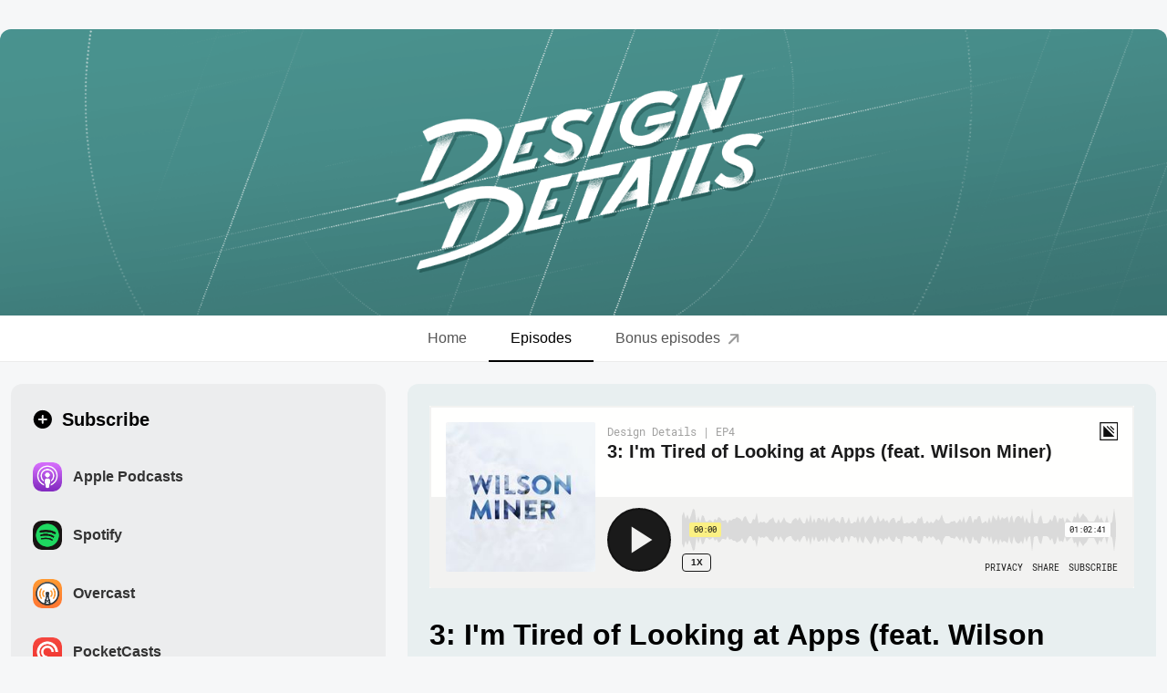

--- FILE ---
content_type: text/html; charset=utf-8
request_url: https://designdetails.fm/episodes/03e161ee
body_size: 11481
content:
<!DOCTYPE html><html lang="en"><head><meta charSet="utf-8"/><meta name="viewport" content="width=device-width"/><meta name="twitter:site" content="@designdetailsfm"/><meta name="twitter:creator" content="@designdetailsfm"/><meta property="og:type" content="website"/><meta property="og:image" content="https://designdetails.fm/static/img/dd-wide.png"/><meta property="og:image:alt" content="Design Details"/><meta property="og:image:width" content="1600"/><meta property="og:image:height" content="400"/><meta property="og:locale" content="en_US"/><meta property="og:site_name" content="Design Details"/><link rel="apple-touch-icon" sizes="57x57" href="/static/meta/apple-icon-57x57.png"/><link rel="apple-touch-icon" sizes="60x60" href="/static/meta/apple-icon-60x60.png"/><link rel="apple-touch-icon" sizes="72x72" href="/static/meta/apple-icon-72x72.png"/><link rel="apple-touch-icon" sizes="76x76" href="/static/meta/apple-icon-76x76.png"/><link rel="apple-touch-icon" sizes="114x114" href="/static/meta/apple-icon-114x114.png"/><link rel="apple-touch-icon" sizes="120x120" href="/static/meta/apple-icon-120x120.png"/><link rel="apple-touch-icon" sizes="144x144" href="/static/meta/apple-icon-144x144.png"/><link rel="apple-touch-icon" sizes="152x152" href="/static/meta/apple-icon-152x152.png"/><link rel="apple-touch-icon" sizes="180x180" href="/static/meta/apple-icon-180x180.png"/><link rel="icon" type="image/png" sizes="192x192" href="/static/meta/android-icon-192x192.png"/><link rel="icon" type="image/png" sizes="32x32" href="/static/meta/favicon-32x32.png"/><link rel="icon" type="image/png" sizes="96x96" href="/static/meta/favicon-96x96.png"/><link rel="icon" type="image/png" sizes="16x16" href="/static/meta/favicon-16x16.png"/><link rel="manifest" href="/static/manifest.json"/><meta name="msapplication-TileColor" content="#49928F"/><meta name="msapplication-TileImage" content="/ms-icon-144x144.png"/><meta name="theme-color" content="#49928F"/><link rel="mask-icon" href="/static/meta/website_icon.svg" color="#49928F"/><title>3: I&#x27;m Tired of Looking at Apps (feat. Wilson Miner)</title><meta name="robots" content="index,follow"/><meta name="description" content="Another Monday means another episode of Design Details! This week we caught up with Wilson Miner, an insanely thoughtful and talented designer well-known for his work at Apple, Rdio and Facebook. In this episode we talked with Wilson about game design, his favorite products and more - we hope you enjoy the show!"/><meta name="twitter:card" content="summary_large_image"/><meta property="og:title" content="3: I&#x27;m Tired of Looking at Apps (feat. Wilson Miner)"/><meta property="og:description" content="Another Monday means another episode of Design Details! This week we caught up with Wilson Miner, an insanely thoughtful and talented designer well-known for his work at Apple, Rdio and Facebook. In this episode we talked with Wilson about game design, his favorite products and more - we hope you enjoy the show!"/><meta property="og:url" content="https://designdetails.fm/episodes/6209322e-963b-4563-b144-a57ce8cd545d"/><meta name="next-head-count" content="36"/><noscript data-n-css=""></noscript><script defer="" nomodule="" src="/_next/static/chunks/polyfills-c67a75d1b6f99dc8.js"></script><script src="/_next/static/chunks/webpack-c0a6312dd98a0cb8.js" defer=""></script><script src="/_next/static/chunks/framework-3b5a00d5d7e8d93b.js" defer=""></script><script src="/_next/static/chunks/main-c1b64be1e7327522.js" defer=""></script><script src="/_next/static/chunks/pages/_app-100efcecae2e6347.js" defer=""></script><script src="/_next/static/chunks/664-c5f1094d744febec.js" defer=""></script><script src="/_next/static/chunks/594-69a7c4cbce626b82.js" defer=""></script><script src="/_next/static/chunks/236-0778a041d3581287.js" defer=""></script><script src="/_next/static/chunks/603-e695273042c46fc2.js" defer=""></script><script src="/_next/static/chunks/pages/episodes/%5Bid%5D-49243b06774fa2ae.js" defer=""></script><script src="/_next/static/qR77lheOGdYnYgb2JvxTe/_buildManifest.js" defer=""></script><script src="/_next/static/qR77lheOGdYnYgb2JvxTe/_ssgManifest.js" defer=""></script><style data-styled="" data-styled-version="5.3.6">html{line-height:1.15;-webkit-text-size-adjust:100%;}/*!sc*/
body{margin:0;}/*!sc*/
main{display:block;}/*!sc*/
h1{font-size:2em;margin:0.67em 0;}/*!sc*/
hr{box-sizing:content-box;height:0;overflow:visible;}/*!sc*/
pre{font-family:monospace,monospace;font-size:1em;}/*!sc*/
a{background-color:transparent;}/*!sc*/
abbr[title]{border-bottom:none;-webkit-text-decoration:underline;text-decoration:underline;-webkit-text-decoration:underline dotted;text-decoration:underline dotted;}/*!sc*/
b,strong{font-weight:bolder;}/*!sc*/
code,kbd,samp{font-family:monospace,monospace;font-size:1em;}/*!sc*/
small{font-size:80%;}/*!sc*/
sub,sup{font-size:75%;line-height:0;position:relative;vertical-align:baseline;}/*!sc*/
sub{bottom:-0.25em;}/*!sc*/
sup{top:-0.5em;}/*!sc*/
img{border-style:none;}/*!sc*/
button,input,optgroup,select,textarea{font-family:inherit;font-size:100%;line-height:1.15;margin:0;}/*!sc*/
button,input{overflow:visible;}/*!sc*/
button,select{text-transform:none;}/*!sc*/
button,[type="button"],[type="reset"],[type="submit"]{-webkit-appearance:button;}/*!sc*/
button::-moz-focus-inner,[type="button"]::-moz-focus-inner,[type="reset"]::-moz-focus-inner,[type="submit"]::-moz-focus-inner{border-style:none;padding:0;}/*!sc*/
button:-moz-focusring,[type="button"]:-moz-focusring,[type="reset"]:-moz-focusring,[type="submit"]:-moz-focusring{outline:1px dotted ButtonText;}/*!sc*/
fieldset{padding:0.35em 0.75em 0.625em;}/*!sc*/
legend{box-sizing:border-box;color:inherit;display:table;max-width:100%;padding:0;white-space:normal;}/*!sc*/
progress{vertical-align:baseline;}/*!sc*/
textarea{overflow:auto;}/*!sc*/
[type="checkbox"],[type="radio"]{box-sizing:border-box;padding:0;}/*!sc*/
[type="number"]::-webkit-inner-spin-button,[type="number"]::-webkit-outer-spin-button{height:auto;}/*!sc*/
[type="search"]{-webkit-appearance:textfield;outline-offset:-2px;}/*!sc*/
[type="search"]::-webkit-search-decoration{-webkit-appearance:none;}/*!sc*/
::-webkit-file-upload-button{-webkit-appearance:button;font:inherit;}/*!sc*/
details{display:block;}/*!sc*/
summary{display:list-item;}/*!sc*/
template{display:none;}/*!sc*/
[hidden]{display:none;}/*!sc*/
*{box-sizing:border-box;}/*!sc*/
html{font-size:16px;line-height:1.5;background-color:#f6f7f8;color:#000000;padding:0;margin:0;-webkit-font-smoothing:antialiased;font-family:-apple-system,BlinkMacSystemFont,'Segoe UI',Helvetica,Arial,sans-serif,'Apple Color Emoji','Segoe UI Emoji','Segoe UI Symbol';}/*!sc*/
p{margin:0;}/*!sc*/
a,button{-webkit-text-decoration:none;text-decoration:none;cursor:pointer;}/*!sc*/
code{background:#f6f7f8;border-radius:2px;border:1px solid rgba(0,0,0,0.08);padding:2px 4px;}/*!sc*/
.ReactModalPortal{z-index:999;position:fixed;top:0;left:0;right:0;bottom:0;display:-webkit-box;display:-webkit-flex;display:-ms-flexbox;display:flex;-webkit-align-items:center;-webkit-box-align:center;-ms-flex-align:center;align-items:center;-webkit-box-pack:center;-webkit-justify-content:center;-ms-flex-pack:center;justify-content:center;}/*!sc*/
.ReactModalPortal > *{opacity:0;}/*!sc*/
.ReactModal__Overlay{-webkit-transition:opacity 200ms ease-in;transition:opacity 200ms ease-in;background:rgba(0,0,0,0.15);display:-webkit-box;display:-webkit-flex;display:-ms-flexbox;display:flex;-webkit-align-items:center;-webkit-box-align:center;-ms-flex-align:center;align-items:center;-webkit-box-pack:center;-webkit-justify-content:center;-ms-flex-pack:center;justify-content:center;}/*!sc*/
.ReactModal__Overlay .ReactModal__Content{-webkit-transition:-webkit-transform 200ms ease-out;-webkit-transition:transform 200ms ease-out;transition:transform 200ms ease-out;-webkit-transform:translateY(80px);-ms-transform:translateY(80px);transform:translateY(80px);}/*!sc*/
.ReactModal__Overlay .ReactModal__Content--after-open{-webkit-transform:translateY(0px);-ms-transform:translateY(0px);transform:translateY(0px);}/*!sc*/
.ReactModal__Overlay .ReactModal__Content--before-close{-webkit-transform:translateY(80px);-ms-transform:translateY(80px);transform:translateY(80px);}/*!sc*/
.ReactModal__Overlay--after-open{opacity:1;}/*!sc*/
.ReactModal__Overlay--before-close{opacity:0;}/*!sc*/
.markdown p{margin-top:8px;}/*!sc*/
.markdown p:first-of-type{margin-top:0;}/*!sc*/
.markdown p:not(:last-of-type):not(:first-of-type){margin-top:12px;}/*!sc*/
.markdown a{color:#49928F;}/*!sc*/
.markdown a:hover{-webkit-text-decoration:underline;text-decoration:underline;}/*!sc*/
data-styled.g2[id="sc-global-hWeIbR1"]{content:"sc-global-hWeIbR1,"}/*!sc*/
.iZJIEW{width:100%;max-height:314px;min-height:314px;margin:0;background:#49928F;}/*!sc*/
@media (min-width:1280px){.iZJIEW{border-radius:12px 12px 0 0;}}/*!sc*/
@media (max-width:1280px){.iZJIEW{min-height:1px;}}/*!sc*/
data-styled.g3[id="HeroImage-sc-1etj7x2-0"]{content:"iZJIEW,"}/*!sc*/
.QdMjC{display:-webkit-box;display:-webkit-flex;display:-ms-flexbox;display:flex;-webkit-align-items:center;-webkit-box-align:center;-ms-flex-align:center;align-items:center;-webkit-box-pack:center;-webkit-justify-content:center;-ms-flex-pack:center;justify-content:center;background:#ffffff;border-bottom:1px solid rgba(0,0,0,0.08);border-left:1px solid rgba(0,0,0,0.08);border-right:1px solid rgba(0,0,0,0.08);position:-webkit-sticky;position:sticky;top:0;z-index:999;border-radius:0 0 12px 12px;}/*!sc*/
@media (max-width:1280px){.QdMjC{border-radius:0;border-left:0;border-right:0;}}/*!sc*/
data-styled.g4[id="styles__Container-sc-1cqk9js-0"]{content:"QdMjC,"}/*!sc*/
.dtGhc{display:-webkit-box;display:-webkit-flex;display:-ms-flexbox;display:flex;-webkit-align-items:center;-webkit-box-align:center;-ms-flex-align:center;align-items:center;-webkit-box-pack:center;-webkit-justify-content:center;-ms-flex-pack:center;justify-content:center;padding:12px 24px;font-weight:500;color:#555555;border-bottom:2px solid transparent;fill:blue;position:relative;bottom:-1px;}/*!sc*/
.dtGhc svg{position:relative;top:1px;margin-left:8px;fill:rgba(0,0,0,0.4);}/*!sc*/
.dtGhc:hover{color:#333333;border-bottom:2px solid rgba(0,0,0,0.08);}/*!sc*/
.dtGhc:hover svg{margin-left:8px;fill:rgba(0,0,0,0.6);}/*!sc*/
.jFWXXr{display:-webkit-box;display:-webkit-flex;display:-ms-flexbox;display:flex;-webkit-align-items:center;-webkit-box-align:center;-ms-flex-align:center;align-items:center;-webkit-box-pack:center;-webkit-justify-content:center;-ms-flex-pack:center;justify-content:center;padding:12px 24px;font-weight:500;color:#000000;border-bottom:2px solid #000000;fill:blue;position:relative;bottom:-1px;}/*!sc*/
.jFWXXr svg{position:relative;top:1px;margin-left:8px;fill:rgba(0,0,0,0.4);}/*!sc*/
.jFWXXr:hover{color:#000000;border-bottom:2px solid #000000;}/*!sc*/
.jFWXXr:hover svg{margin-left:8px;fill:rgba(0,0,0,0.6);}/*!sc*/
data-styled.g5[id="styles__NavItem-sc-1cqk9js-1"]{content:"dtGhc,jFWXXr,"}/*!sc*/
.hoHYcp{width:100%;text-align:center;margin:128px 0;}/*!sc*/
data-styled.g6[id="styles__Container-sc-x9n3yq-0"]{content:"hoHYcp,"}/*!sc*/
.IkWDJ{font-size:16px;color:#555555;margin-bottom:4px;}/*!sc*/
.IkWDJ a{color:#000000;}/*!sc*/
data-styled.g7[id="styles__Text-sc-x9n3yq-1"]{content:"IkWDJ,"}/*!sc*/
.hypAFC{background:#f6f7f8;margin:0 auto;max-width:1280px;display:-webkit-box;display:-webkit-flex;display:-ms-flexbox;display:flex;-webkit-flex-direction:column;-ms-flex-direction:column;flex-direction:column;}/*!sc*/
@media (min-width:1280px){.hypAFC{margin:32px auto;border-radius:12px;}}/*!sc*/
data-styled.g8[id="styles__Container-sc-tgfoas-0"]{content:"hypAFC,"}/*!sc*/
.jUORJG{display:grid;width:100%;grid-template-columns:2fr 4fr;grid-template-rows:auto 1fr;grid-template-areas:'sidebar content';grid-gap:24px;padding-top:24px;}/*!sc*/
@media (max-width:1280px){.jUORJG{padding:24px 12px 0;}}/*!sc*/
@media (max-width:768px){.jUORJG{grid-template-columns:1fr;grid-template-areas:'content' 'sidebar';grid-gap:12px;}}/*!sc*/
data-styled.g10[id="styles__EpisodesPageGrid-sc-tgfoas-2"]{content:"jUORJG,"}/*!sc*/
.iHHNUu{background:rgba(0,0,0,0.04);border-radius:12px;padding:24px;display:grid;-webkit-align-content:flex-start;-ms-flex-line-pack:start;align-content:flex-start;}/*!sc*/
@media (max-width:768px){.iHHNUu{grid-column:span 1;}}/*!sc*/
.gmmyck{background:rgba(0,172,237,0.08);border-radius:12px;padding:24px;display:grid;-webkit-align-content:flex-start;-ms-flex-line-pack:start;align-content:flex-start;}/*!sc*/
@media (max-width:768px){.gmmyck{grid-column:span 1;}}/*!sc*/
.fKLIAy{background:rgba(248,103,84,0.08);border-radius:12px;padding:24px;display:grid;-webkit-align-content:flex-start;-ms-flex-line-pack:start;align-content:flex-start;}/*!sc*/
@media (max-width:768px){.fKLIAy{grid-column:span 1;}}/*!sc*/
.jLBmNv{background:rgba(73,146,143,0.08);border-radius:12px;padding:24px;display:grid;-webkit-align-content:flex-start;-ms-flex-line-pack:start;align-content:flex-start;}/*!sc*/
@media (max-width:768px){.jLBmNv{grid-column:span 1;}}/*!sc*/
data-styled.g11[id="styles__Container-sc-s6f6wc-0"]{content:"iHHNUu,gmmyck,fKLIAy,jLBmNv,"}/*!sc*/
.jbpmww{font-size:20px;font-weight:800;color:#000000;margin:0;margin-bottom:8px;display:grid;grid-gap:8px;grid-template-columns:24px 1fr;-webkit-align-items:flex-start;-webkit-box-align:flex-start;-ms-flex-align:flex-start;align-items:flex-start;}/*!sc*/
.jbpmww svg{margin-right:8px;fill:currentColor;position:relative;top:4px;}/*!sc*/
.gTtCiP{font-size:20px;font-weight:800;color:#0089bd;margin:0;margin-bottom:8px;display:grid;grid-gap:8px;grid-template-columns:24px 1fr;-webkit-align-items:flex-start;-webkit-box-align:flex-start;-ms-flex-align:flex-start;align-items:flex-start;}/*!sc*/
.gTtCiP svg{margin-right:8px;fill:currentColor;position:relative;top:4px;}/*!sc*/
.hpJyMJ{font-size:20px;font-weight:800;color:#c65243;margin:0;margin-bottom:8px;display:grid;grid-gap:8px;grid-template-columns:24px 1fr;-webkit-align-items:flex-start;-webkit-box-align:flex-start;-ms-flex-align:flex-start;align-items:flex-start;}/*!sc*/
.hpJyMJ svg{margin-right:8px;fill:currentColor;position:relative;top:4px;}/*!sc*/
data-styled.g12[id="styles__Title-sc-s6f6wc-1"]{content:"jbpmww,gTtCiP,hpJyMJ,"}/*!sc*/
.fhRkGI{font-size:32px;line-height:1.2;grid-template-columns:1fr;}/*!sc*/
data-styled.g13[id="styles__LargeTitle-sc-s6f6wc-2"]{content:"fhRkGI,"}/*!sc*/
.gbyyws{font-size:16px;font-weight:500;max-width:768px;color:#333333;margin:0;margin-bottom:16px;line-height:1.4;word-break:break-word;}/*!sc*/
.jRuStv{font-size:16px;font-weight:500;max-width:768px;color:#0078a5;margin:0;margin-bottom:16px;line-height:1.4;word-break:break-word;}/*!sc*/
.hKGCeH{font-size:16px;font-weight:500;max-width:768px;color:#ad483a;margin:0;margin-bottom:16px;line-height:1.4;word-break:break-word;}/*!sc*/
data-styled.g14[id="styles__Description-sc-s6f6wc-3"]{content:"gbyyws,jRuStv,hKGCeH,"}/*!sc*/
.hVcSNX{font-size:14px;font-family:monospace,sans-serif;font-weight:500;max-width:768px;opacity:0.7;color:#336664;margin:0;margin-bottom:12px;line-height:1.4;word-break:break-word;}/*!sc*/
data-styled.g15[id="styles__Date-sc-s6f6wc-4"]{content:"hVcSNX,"}/*!sc*/
.bNkwOs{display:-webkit-box;display:-webkit-flex;display:-ms-flexbox;display:flex;-webkit-flex-direction:column;-ms-flex-direction:column;flex-direction:column;width:100%;margin-top:8px;}/*!sc*/
data-styled.g16[id="style__Grid-sc-ylzq50-0"]{content:"bNkwOs,"}/*!sc*/
.edxNKq{display:grid;grid-template-columns:40px 1fr 40px;grid-template-rows:auto;grid-gap:4px;padding:8px;border-radius:8px;margin:8px -8px;width:calc(100% + 16px);}/*!sc*/
.edxNKq:hover{background:rgba(0,0,0,0.04);}/*!sc*/
.edxNKq:active{background:rgba(0,0,0,0.08);-webkit-transform:translateY(1px);-ms-transform:translateY(1px);transform:translateY(1px);}/*!sc*/
data-styled.g17[id="style__Option-sc-ylzq50-1"]{content:"edxNKq,"}/*!sc*/
.dKmDZN{width:32px;height:32px;border-radius:10px;background-color:#ffffff;}/*!sc*/
data-styled.g18[id="style__Avatar-sc-ylzq50-2"]{content:"dKmDZN,"}/*!sc*/
.fVGOrE{font-size:16px;font-weight:600;color:#333333;-webkit-align-items:center;-webkit-box-align:center;-ms-flex-align:center;align-items:center;display:-webkit-box;display:-webkit-flex;display:-ms-flexbox;display:flex;}/*!sc*/
data-styled.g19[id="style__Label-sc-ylzq50-3"]{content:"fVGOrE,"}/*!sc*/
.cORMFJ{-webkit-appearance:none;display:-webkit-box;display:-webkit-flex;display:-ms-flexbox;display:flex;-webkit-flex:none;-ms-flex:none;flex:none;-webkit-align-self:center;-ms-flex-item-align:center;align-self:center;-webkit-align-items:center;-webkit-box-align:center;-ms-flex-align:center;align-items:center;-webkit-box-pack:center;-webkit-justify-content:center;-ms-flex-pack:center;justify-content:center;border-radius:6px;font-size:16px;font-weight:600;white-space:nowrap;word-break:keep-all;-webkit-transition:all 0.2s ease-in-out;transition:all 0.2s ease-in-out;cursor:pointer;line-height:1;position:relative;text-align:center;padding:12px 16px;opacity:1;box-shadow:0 1px 2px rgba(0,0,0,0.04);border:1px solid #00ACED;color:#ffffff;background-color:#00ACED;background-image:linear-gradient(to bottom,#00ACED,#00ACED);}/*!sc*/
.cORMFJ:disabled{cursor:not-allowed;}/*!sc*/
.cORMFJ:hover{-webkit-transition:all 0.2s ease-in-out;transition:all 0.2s ease-in-out;box-shadow:0 4px 12px rgba(0,0,0,0.08);}/*!sc*/
.cORMFJ:focus{outline:none;}/*!sc*/
.cORMFJ svg{margin-right:8px;}/*!sc*/
.cORMFJ:hover{color:#ffffff;background-image:linear-gradient(to bottom,#00b2f6,#00b2f6);box-shadow:0 4px 12px rgba(0,0,0,0.08);}/*!sc*/
.cORMFJ:active{border:1px solid #00ACED;background-image:linear-gradient(to top,#00ACED,#00ACED);}/*!sc*/
.cORMFJ:focus{box-shadow:0 0 0 1px #ffffff,0 0 0 3px rgba(0,172,237,0.16);}/*!sc*/
.cORMFJ svg{fill:#fff;}/*!sc*/
data-styled.g28[id="style__TwitterButton-sc-19k332z-7"]{content:"cORMFJ,"}/*!sc*/
.fCKcrA{-webkit-appearance:none;display:-webkit-box;display:-webkit-flex;display:-ms-flexbox;display:flex;-webkit-flex:none;-ms-flex:none;flex:none;-webkit-align-self:center;-ms-flex-item-align:center;align-self:center;-webkit-align-items:center;-webkit-box-align:center;-ms-flex-align:center;align-items:center;-webkit-box-pack:center;-webkit-justify-content:center;-ms-flex-pack:center;justify-content:center;border-radius:6px;font-size:16px;font-weight:600;white-space:nowrap;word-break:keep-all;-webkit-transition:all 0.2s ease-in-out;transition:all 0.2s ease-in-out;cursor:pointer;line-height:1;position:relative;text-align:center;padding:12px 16px;opacity:1;box-shadow:0 1px 2px rgba(0,0,0,0.04);border:1px solid #F86754;color:#ffffff;background-color:#F86754;background-image:linear-gradient(to bottom,#F86754,#F86754);}/*!sc*/
.fCKcrA:disabled{cursor:not-allowed;}/*!sc*/
.fCKcrA:hover{-webkit-transition:all 0.2s ease-in-out;transition:all 0.2s ease-in-out;box-shadow:0 4px 12px rgba(0,0,0,0.08);}/*!sc*/
.fCKcrA:focus{outline:none;}/*!sc*/
.fCKcrA svg{margin-right:8px;}/*!sc*/
.fCKcrA:hover{color:#ffffff;background-image:linear-gradient(to bottom,#ff6b57,#ff6b57);box-shadow:0 4px 12px rgba(0,0,0,0.08);}/*!sc*/
.fCKcrA:active{border:1px solid #F86754;background-image:linear-gradient(to top,#F86754,#F86754);}/*!sc*/
.fCKcrA:focus{box-shadow:0 0 0 1px #ffffff,0 0 0 3px rgba(248,103,84,0.16);}/*!sc*/
data-styled.g29[id="style__PatreonButton-sc-19k332z-8"]{content:"fCKcrA,"}/*!sc*/
.fTOPtn{-webkit-appearance:none;display:-webkit-box;display:-webkit-flex;display:-ms-flexbox;display:flex;-webkit-flex:none;-ms-flex:none;flex:none;-webkit-align-self:center;-ms-flex-item-align:center;align-self:center;-webkit-align-items:center;-webkit-box-align:center;-ms-flex-align:center;align-items:center;-webkit-box-pack:center;-webkit-justify-content:center;-ms-flex-pack:center;justify-content:center;border-radius:6px;font-size:16px;font-weight:600;white-space:nowrap;word-break:keep-all;-webkit-transition:all 0.2s ease-in-out;transition:all 0.2s ease-in-out;cursor:pointer;line-height:1;position:relative;text-align:center;padding:12px 16px;opacity:1;box-shadow:0 1px 2px rgba(0,0,0,0.04);border:1px solid #1B1F23;color:#ffffff;background-color:#1B1F23;background-image:linear-gradient(to bottom,#1B1F23,#1B1F23);}/*!sc*/
.fTOPtn:disabled{cursor:not-allowed;}/*!sc*/
.fTOPtn:hover{-webkit-transition:all 0.2s ease-in-out;transition:all 0.2s ease-in-out;box-shadow:0 4px 12px rgba(0,0,0,0.08);}/*!sc*/
.fTOPtn:focus{outline:none;}/*!sc*/
.fTOPtn svg{margin-right:8px;}/*!sc*/
.fTOPtn:hover{color:#ffffff;background-image:linear-gradient(to bottom,#1c2024,#1c2024);box-shadow:0 4px 12px rgba(0,0,0,0.08);}/*!sc*/
.fTOPtn:active{border:1px solid #1B1F23;background-image:linear-gradient(to top,#1B1F23,#1B1F23);}/*!sc*/
.fTOPtn:focus{box-shadow:0 0 0 1px #ffffff,0 0 0 3px rgba(27,31,35,0.16);}/*!sc*/
.fTOPtn svg{fill:#fff;}/*!sc*/
data-styled.g30[id="style__GitHubButton-sc-19k332z-9"]{content:"fTOPtn,"}/*!sc*/
.kYCGqA{grid-area:sidebar;display:grid;grid-gap:24px;grid-auto-rows:min-content;}/*!sc*/
data-styled.g31[id="EpisodesSidebar__Sidebar-sc-oi129k-0"]{content:"kYCGqA,"}/*!sc*/
.gwSzjY{max-width:100%;word-break:break-word;}/*!sc*/
.gwSzjY h1{font-size:32px;font-weight:700;color:#000000;margin-top:28px;margin-bottom:4px;}/*!sc*/
.gwSzjY h2{font-size:28px;font-weight:700;color:#000000;margin-top:26px;margin-bottom:4px;}/*!sc*/
.gwSzjY h3{font-size:20px;font-weight:600;color:#000000;margin-top:24px;margin-bottom:4px;}/*!sc*/
.gwSzjY h4{font-size:18px;font-weight:600;color:#000000;margin-top:16px;margin-bottom:4px;}/*!sc*/
.gwSzjY h5{font-size:18px;font-weight:600;color:#000000;margin-top:16px;margin-bottom:4px;}/*!sc*/
.gwSzjY h6{font-size:16px;font-weight:500;color:#000000;margin-top:16px;text-transform:uppercase;margin-bottom:4px;}/*!sc*/
.gwSzjY p{font-size:18px;font-weight:400;line-height:1.6;color:#333333;margin-top:16px;}/*!sc*/
.gwSzjY a{color:#3a7472;font-weight:600;}/*!sc*/
.gwSzjY a:hover{-webkit-text-decoration:underline;text-decoration:underline;}/*!sc*/
.gwSzjY a:hover button{-webkit-text-decoration:none !important;text-decoration:none !important;}/*!sc*/
.gwSzjY ul,.gwSzjY ol{margin-left:24px;margin-top:16px;margin-bottom:16px;font-size:18px;font-weight:400;line-height:1.5;padding-left:0;color:#333333;}/*!sc*/
.gwSzjY ul ul,.gwSzjY ol ul,.gwSzjY ul ol,.gwSzjY ol ol{margin-top:0;margin-bottom:0;}/*!sc*/
.gwSzjY li{line-height:1.6;padding:4px 0;}/*!sc*/
.gwSzjY strong{font-weight:600;}/*!sc*/
.gwSzjY hr{display:none;}/*!sc*/
data-styled.g32[id="style__Notes-sc-1m1kn6j-0"]{content:"gwSzjY,"}/*!sc*/
@media (max-width:768px){.bkhkFG{background:none;padding:0;}}/*!sc*/
data-styled.g33[id="EpisodeContent__ModuleCustom-sc-ib7ie7-0"]{content:"bkhkFG,"}/*!sc*/
.bcNtRb{grid-area:content;display:grid;grid-gap:24px;grid-auto-rows:min-content;}/*!sc*/
data-styled.g34[id="id__Content-sc-xl9v4z-0"]{content:"bcNtRb,"}/*!sc*/
</style></head><body><div id="__next"><div class="styles__Container-sc-tgfoas-0 hypAFC"><img alt="Design Details logo" src="/static/img/dd-wide.png" class="HeroImage-sc-1etj7x2-0 iZJIEW"/><div class="styles__Container-sc-1cqk9js-0 QdMjC"><a href="/"><div class="styles__NavItem-sc-1cqk9js-1 dtGhc">Home</div></a><a href="/episodes"><div class="styles__NavItem-sc-1cqk9js-1 jFWXXr">Episodes</div></a><a href="https://patreon.com/designdetails" target="_blank" rel="noreferrer noopener"><div class="styles__NavItem-sc-1cqk9js-1 dtGhc">Bonus episodes <svg width="13" height="12" viewBox="0 0 13 12" fill="none" xmlns="http://www.w3.org/2000/svg"><path d="M12.2266 8.45312V1.21094C12.2266 0.59375 11.8047 0.171875 11.1719 0.171875L3.92969 0.179688C3.32812 0.179688 2.90625 0.632812 2.90625 1.15625C2.90625 1.69531 3.35938 2.10938 3.91406 2.10938H6.30469L9.10938 2L7.79688 3.17188L1.32812 9.64844C1.10938 9.86719 0.992188 10.125 0.992188 10.375C0.992188 10.8984 1.47656 11.3906 2.00781 11.3906C2.26562 11.3906 2.51562 11.2812 2.73438 11.0625L9.21094 4.59375L10.3906 3.26562L10.2734 5.96094V8.46875C10.2734 9.03125 10.6953 9.47656 11.2344 9.47656C11.7656 9.47656 12.2266 9.03125 12.2266 8.45312Z"></path></svg></div></a></div><div class="styles__EpisodesPageGrid-sc-tgfoas-2 jUORJG"><div class="EpisodesSidebar__Sidebar-sc-oi129k-0 kYCGqA"><div class="styles__Container-sc-s6f6wc-0 iHHNUu"><h3 class="styles__Title-sc-s6f6wc-1 jbpmww"><svg width="21" height="22" viewBox="0 0 21 22" fill="none" xmlns="http://www.w3.org/2000/svg"><path d="M10.8457 21.0566C16.373 21.0566 20.9434 16.4863 20.9434 10.959C20.9434 5.42188 16.3633 0.851562 10.8359 0.851562C5.30859 0.851562 0.748047 5.42188 0.748047 10.959C0.748047 16.4863 5.31836 21.0566 10.8457 21.0566ZM10.8262 15.8027C10.2305 15.8027 9.86914 15.373 9.86914 14.7578V11.9258H6.87109C6.25586 11.9258 5.81641 11.5645 5.81641 10.9688C5.81641 10.3633 6.23633 9.99219 6.87109 9.99219H9.86914V7.00391C9.86914 6.38867 10.2305 5.94922 10.8262 5.94922C11.4219 5.94922 11.8027 6.36914 11.8027 7.00391V9.99219H14.8105C15.4453 9.99219 15.8555 10.3633 15.8555 10.9688C15.8555 11.5645 15.4258 11.9258 14.8105 11.9258H11.8027V14.7578C11.8027 15.3828 11.4219 15.8027 10.8262 15.8027Z"></path></svg>Subscribe</h3><div class="style__Grid-sc-ylzq50-0 bNkwOs"><a href="https://geo.itunes.apple.com/ca/podcast/feed/id947191070" target="_blank" rel="noopener noreferrer" data-cy="subscription-apple-podcasts"><div class="style__Option-sc-ylzq50-1 edxNKq"><img src="/static/img/subscription-icons/apple-podcasts.png" alt="Apple Podcasts" class="style__Avatar-sc-ylzq50-2 dKmDZN"/><p class="style__Label-sc-ylzq50-3 fVGOrE">Apple Podcasts</p></div></a><a href="https://open.spotify.com/show/7kAx8RJce757LXVoX2FIpf" target="_blank" rel="noopener noreferrer" data-cy="subscription-spotify"><div class="style__Option-sc-ylzq50-1 edxNKq"><img src="/static/img/subscription-icons/spotify.png" alt="Spotify" class="style__Avatar-sc-ylzq50-2 dKmDZN"/><p class="style__Label-sc-ylzq50-3 fVGOrE">Spotify</p></div></a><a href="https://overcast.fm/itunes947191070" target="_blank" rel="noopener noreferrer" data-cy="subscription-overcast"><div class="style__Option-sc-ylzq50-1 edxNKq"><img src="/static/img/subscription-icons/overcast.png" alt="Overcast" class="style__Avatar-sc-ylzq50-2 dKmDZN"/><p class="style__Label-sc-ylzq50-3 fVGOrE">Overcast</p></div></a><a href="http://pca.st/itunes/947191070" target="_blank" rel="noopener noreferrer" data-cy="subscription-pocketcasts"><div class="style__Option-sc-ylzq50-1 edxNKq"><img src="/static/img/subscription-icons/pocketcasts.png" alt="Pocketcasts" class="style__Avatar-sc-ylzq50-2 dKmDZN"/><p class="style__Label-sc-ylzq50-3 fVGOrE">PocketCasts</p></div></a></div></div><div data-cy="question-button" class="styles__Container-sc-s6f6wc-0 iHHNUu"><h3 class="styles__Title-sc-s6f6wc-1 jbpmww"><svg width="21" height="22" viewBox="0 0 21 22" fill="none" xmlns="http://www.w3.org/2000/svg"><path d="M10.8457 21.0566C16.373 21.0566 20.9434 16.4863 20.9434 10.959C20.9434 5.42188 16.3633 0.851562 10.8359 0.851562C5.30859 0.851562 0.748047 5.42188 0.748047 10.959C0.748047 16.4863 5.31836 21.0566 10.8457 21.0566ZM10.6504 12.9805C10.0059 12.9805 9.66406 12.6875 9.66406 12.1016V11.9844C9.66406 11.0664 10.1816 10.5391 10.9141 10.041C11.793 9.43555 12.2129 9.09375 12.2129 8.45898C12.2129 7.78516 11.6855 7.32617 10.875 7.32617C10.2793 7.32617 9.82031 7.61914 9.50781 8.12695C9.19531 8.47852 9.05859 8.78125 8.46289 8.78125C7.98438 8.78125 7.60352 8.47852 7.60352 7.98047C7.60352 7.79492 7.63281 7.61914 7.69141 7.44336C7.99414 6.47656 9.21484 5.68555 10.9727 5.68555C12.7988 5.68555 14.332 6.66211 14.332 8.36133C14.332 9.54297 13.6777 10.1289 12.6719 10.8027C12.0078 11.2422 11.6367 11.584 11.6074 12.1113C11.6074 12.1504 11.5977 12.1895 11.5977 12.2285C11.5488 12.6484 11.207 12.9805 10.6504 12.9805ZM10.6895 16.0078C10.0352 16.0078 9.49805 15.5488 9.49805 14.8945C9.49805 14.2402 10.0352 13.7812 10.6895 13.7812C11.3438 13.7812 11.8809 14.2305 11.8809 14.8945C11.8809 15.5586 11.334 16.0078 10.6895 16.0078Z"></path></svg>Have a question?</h3><p class="styles__Description-sc-s6f6wc-3 gbyyws">We’d love to help. Head over to our repo and create an issue, and we’ll reply back when we discuss it on the show. DM us if you’d like to ask a question anonymously.</p><a href="https://github.com/specfm/design-details/issues/new" target="_blank" rel="noopener noreferrer" style="display:inline-block"><button class="style__GitHubButton-sc-19k332z-9 fTOPtn"><svg width="21" height="20" viewBox="0 0 21 20" fill="none" xmlns="http://www.w3.org/2000/svg"><path d="M10.4762 0C7.50248 0.0667497 5.02666 1.068 3.04873 3.00375C1.08445 4.92616 0.0682044 7.34251 0 10.2528C0.0409226 12.549 0.716146 14.5649 2.02567 16.3004C3.33519 18.0359 5.04712 19.2641 7.16146 19.985C7.42063 20.025 7.60479 19.985 7.71391 19.8648C7.82304 19.758 7.8776 19.6312 7.8776 19.4844L7.85714 17.582C6.5749 17.7689 5.68824 17.6955 5.19717 17.3617C4.7061 17.028 4.41964 16.6942 4.3378 16.3604C4.26959 16.1869 4.13318 15.9399 3.92857 15.6195C3.72396 15.2991 3.5057 15.0655 3.27381 14.9186C3.05556 14.8118 2.89186 14.6783 2.78274 14.5181C2.68725 14.3579 2.84412 14.2712 3.25335 14.2578C3.66257 14.2712 4.0036 14.4047 4.27641 14.6583C4.56287 14.912 4.75384 15.1256 4.84933 15.2991C5.35404 16.0334 5.9065 16.4072 6.5067 16.4205C7.10689 16.4205 7.57068 16.3338 7.89807 16.1602C7.95263 15.8264 8.03447 15.5461 8.1436 15.3191C8.26637 15.0922 8.4096 14.912 8.57329 14.7785C7.34561 14.6984 6.25434 14.3179 5.29948 13.637C4.34462 12.9428 3.83991 11.6345 3.78534 9.71214C3.79898 9.15144 3.89447 8.64414 4.0718 8.19024C4.26277 7.73634 4.52877 7.32916 4.86979 6.96871C4.78795 6.83521 4.71974 6.52816 4.66518 6.04756C4.61061 5.56696 4.71292 4.96621 4.9721 4.24531C4.9721 4.20526 5.20399 4.21861 5.66778 4.28536C6.13157 4.33876 6.86136 4.67918 7.85714 5.30663C8.70288 5.07968 9.57589 4.96621 10.4762 4.96621C11.3765 4.96621 12.2495 5.07968 13.0952 5.30663C14.091 4.67918 14.8208 4.33876 15.2846 4.28536C15.7484 4.21861 15.9803 4.20526 15.9803 4.24531C16.2395 4.96621 16.3418 5.56696 16.2872 6.04756C16.2326 6.52816 16.1644 6.83521 16.0826 6.96871C16.4236 7.32916 16.6828 7.73634 16.8601 8.19024C17.0511 8.64414 17.1534 9.15144 17.167 9.71214C17.1125 11.6345 16.6009 12.9428 15.6324 13.637C14.6776 14.3179 13.5931 14.6984 12.3791 14.7785C12.5701 14.9387 12.7338 15.179 12.8702 15.4994C13.0066 15.8064 13.0816 16.2002 13.0952 16.6809L13.0748 19.4844C13.0748 19.6312 13.1293 19.758 13.2385 19.8648C13.3476 19.985 13.5317 20.025 13.7909 19.985C15.9053 19.2641 17.6172 18.0359 18.9267 16.3004C20.2362 14.5649 20.9115 12.549 20.9524 10.2528C20.8842 7.34251 19.8611 4.92616 17.8832 3.00375C15.9189 1.068 13.4499 0.0667497 10.4762 0Z"></path></svg>Ask us a question</button></a></div><div data-cy="follow-button" class="styles__Container-sc-s6f6wc-0 gmmyck"><h3 class="styles__Title-sc-s6f6wc-1 gTtCiP"><svg xmlns="http://www.w3.org/2000/svg" width="24" height="24" viewBox="0 0 24 24"><path d="M12 0c-6.627 0-12 5.373-12 12s5.373 12 12 12 12-5.373 12-12-5.373-12-12-12zm6.066 9.645c.183 4.04-2.83 8.544-8.164 8.544-1.622 0-3.131-.476-4.402-1.291 1.524.18 3.045-.244 4.252-1.189-1.256-.023-2.317-.854-2.684-1.995.451.086.895.061 1.298-.049-1.381-.278-2.335-1.522-2.304-2.853.388.215.83.344 1.301.359-1.279-.855-1.641-2.544-.889-3.835 1.416 1.738 3.533 2.881 5.92 3.001-.419-1.796.944-3.527 2.799-3.527.825 0 1.572.349 2.096.907.654-.128 1.27-.368 1.824-.697-.215.671-.67 1.233-1.263 1.589.581-.07 1.135-.224 1.649-.453-.384.578-.87 1.084-1.433 1.489z"></path></svg>Follow along</h3><p class="styles__Description-sc-s6f6wc-3 jRuStv">We’ll be tweeting new episodes, polls, questions, and show updates. Follow us and say hi!</p><a style="display:flex;align-items:flex-end" href="https://twitter.com/designdetailsfm" target="_blank" rel="noopener noreferrer"><button class="style__TwitterButton-sc-19k332z-7 cORMFJ"><svg xmlns="http://www.w3.org/2000/svg" width="16" height="16" viewBox="0 0 24 24" fill="none" stroke="currentColor" stroke-width="2" stroke-linecap="round" stroke-linejoin="round"><path d="M23 3a10.9 10.9 0 0 1-3.14 1.53 4.48 4.48 0 0 0-7.86 3v1A10.66 10.66 0 0 1 3 4s-4 9 5 13a11.64 11.64 0 0 1-7 2c9 5 20 0 20-11.5a4.5 4.5 0 0 0-.08-.83A7.72 7.72 0 0 0 23 3z"></path></svg>@designdetailsfm</button></a></div><div class="styles__Container-sc-s6f6wc-0 fKLIAy"><h3 class="styles__Title-sc-s6f6wc-1 hpJyMJ"><svg width="21" height="22" viewBox="0 0 21 22" fill="none" xmlns="http://www.w3.org/2000/svg"><path d="M10.8457 21.0566C16.373 21.0566 20.9434 16.4863 20.9434 10.959C20.9434 5.42188 16.3633 0.851562 10.8359 0.851562C5.30859 0.851562 0.748047 5.42188 0.748047 10.959C0.748047 16.4863 5.31836 21.0566 10.8457 21.0566ZM8.44336 6.51562C9.53711 6.51562 10.3672 7.14062 10.8457 8C11.3242 7.14062 12.1641 6.51562 13.248 6.51562C14.918 6.51562 16.1582 7.78516 16.1582 9.5918C16.1582 12.3848 13.1113 14.7871 11.3828 15.8809C11.041 16.0859 10.6504 16.0859 10.3086 15.8809C8.58008 14.7871 5.5332 12.3848 5.5332 9.5918C5.5332 7.78516 6.77344 6.51562 8.44336 6.51562Z"></path></svg>Listener supported</h3><p class="styles__Description-sc-s6f6wc-3 hKGCeH">This show is possible because of the generosity of our listeners. If you’ve found our podcast useful or entertaining, please consider supporting us directly by becoming a patron.</p><a href="https://patreon.com/designdetails" target="_blank" rel="noopener noreferrer" style="display:inline-block"><button class="style__PatreonButton-sc-19k332z-8 fCKcrA"><svg width="16" height="16" viewBox="0 0 32 32" fill="none" xmlns="http://www.w3.org/2000/svg"><rect width="5.66372" height="32" fill="#002C49"></rect><rect x="8.77878" width="23.2212" height="24.6385" rx="11.6106" fill="white"></rect></svg>Support us on Patreon</button></a></div></div><div class="id__Content-sc-xl9v4z-0 bcNtRb"><div class="styles__Container-sc-s6f6wc-0 jLBmNv EpisodeContent__ModuleCustom-sc-ib7ie7-0 bkhkFG"><iframe frameBorder="0" height="200px" scrolling="no" seamless="" src="https://player.simplecast.com/6209322e-963b-4563-b144-a57ce8cd545d?dark=false" width="100%" data-cy="latest-episode" style="margin:0 0 32px"></iframe><h3 class="styles__Title-sc-s6f6wc-1 styles__LargeTitle-sc-s6f6wc-2 jbpmww fhRkGI">3: I&#x27;m Tired of Looking at Apps (feat. Wilson Miner)</h3><p class="styles__Date-sc-s6f6wc-4 hVcSNX">January 19, 2015</p><div class="style__Notes-sc-1m1kn6j-0 gwSzjY"><p>Another Monday means another episode of Design Details! This week we caught up with Wilson Miner, an insanely thoughtful and talented designer well-known for his work at Apple, Rdio and Facebook. </p>
<p>In this episode we talked with Wilson about game design, his favorite products and more  - we hope you enjoy the show! If you have feedback or suggestions please don&#x27;t hesitate to reach us on Twitter at <a href="https://twitter.com/designdetailsfm">@designdetailsfm</a> or email us directly (<a href="mailto:designdetailsfm@gmail.com">designdetailsfm@gmail.com</a>) </p>
<h5>Sponsors:</h5>
<ul>
<li><a href="http://weebly.com">Weebly</a> and their <a href="http://dribbble.com/weebly">Dribbble team</a></li>
<li><a href="http://hover.com">Hover</a>, use coupon code &quot;sovanilla&quot; to save 10% on your first purchase </li>
</ul>
<h5>Wilson Miner on the Web:</h5>
<ul>
<li><a href="http://wilsonminer.com">Website</a></li>
<li><a href="https://twitter.com/wilsonminer">Twitter</a></li>
<li><a href="http://vimeo.com/34017777">When We Build</a></li>
<li><a href="https://dribbble.com/wilsonminer">Dribbble</a></li>
<li><a href="http://www.quora.com/Wilson-Miner">Quora</a></li>
</ul>
<h5>Show Notes:</h5>
<p><strong>2:00</strong></p>
<ul>
<li><a href="https://gigaom.com/2013/06/21/the-factory-janus-friis-todd-berman/">The Factory</a></li>
<li><a href="http://rdio.com">Rdio</a></li>
</ul>
<p><strong>3:00</strong></p>
<p> - <a href="https://dribbble.com/shots/1647147-Bear-Shark">Games</a></p>
<ul>
<li><a href="http://us.battle.net/hearthstone/en/">Hearthstone</a></li>
<li><a href="http://tableflip.us/">TableFlip</a>14:10</li>
<li><a href="http://framerjs.com/">Framer</a></li>
<li><a href="https://developer.apple.com/technologies/mac/graphics-and-animation.html">Quartz Composer</a></li>
<li><a href="https://github.com/timuric/Content-generator-sketch-plugin">Content Generator Sketch Plugin</a></li>
<li><a href="https://parse.com/">Parse</a></li>
<li><a href="https://medium.com/@gk3/using-parse-to-power-up-your-framer-prototypes-88cb87009d00">George Kedenburg&#x27;s piece on prototyping with Parse and Framer</a></li>
<li><a href="http://www.paintcodeapp.com/">Paintcode</a> (mistakenly called &quot;Codepaint&quot;)</li>
<li><a href="https://www.facebook.com/origami.qc">Origami</a></li>
<li><a href="https://www.unrealengine.com/what-is-unreal-engine-4">Unreal Engine</a></li>
<li><a href="https://docs.unrealengine.com/latest/INT/Engine/Blueprints/index.html">Blueprints Visual Scripting</a></li>
<li><a href="http://www.pixate.com/">Pixate</a></li>
</ul>
<p><strong>27:00</strong></p>
<ul>
<li><a href="http://www.mikematas.com">Mike Matas</a></li>
<li><a href="http://brandonwalkin.com/">Brandon Walkin</a></li>
</ul>
<p><strong>34:00</strong></p>
<ul>
<li><a href="http://rynsms.com/">Ryan Sims</a></li>
<li><a href="http://www.adampolselli.com/">Adam Polselli</a></li>
</ul>
<p><strong>37:00</strong></p>
<ul>
<li><a href="http://us.battle.net/en/int?r=hearthstone">Hearthstone</a></li>
</ul>
<p><strong>42:00</strong></p>
<ul>
<li><a href="http://www.imdb.com/title/tt1872181/">The Amazing Spider-Man 2</a></li>
<li><a href="http://www.imdb.com/title/tt0120667/">The Fantastic Four</a></li>
<li><a href="http://www.wikiwand.com/en/Batman:_Arkham">Batman: Arkham series</a></li>
<li><a href="http://www.polygon.com/2014/10/13/6970533/shadow-of-mordors-nemesis-system-is-simpler-than-you-think-and-should">Shadow of Mordor&#x27;s Nemesis System</a></li>
</ul>
<p><strong>49:00</strong></p>
<ul>
<li><a href="http://vimeo.com/34017777">&quot;When We Build&quot;</a></li>
</ul>
<p><strong>53:00</strong></p>
<ul>
<li><a href="https://www.youtube.com/watch?v=nU1G0t3c5yc">&quot;I guess I just like liking things.&quot;</a></li>
</ul>
<p><strong>55:00</strong></p>
<ul>
<li><a href="https://imagecomics.com/">Image Comics</a></li>
<li><a href="http://www.wikiwand.com/en/Robert_Kirkman">Robert Kirkman</a></li>
<li><a href="https://imagecomics.com/comics/series/saga">Saga</a></li>
<li><a href="https://imagecomics.com/comics/series/sex-criminals">Sex Criminals</a></li>
<li><a href="https://twitter.com/mattfraction">Matt Fraction</a></li>
<li><a href="http://www.buzzfeed.com/thaliaelendil/24-reasons-why-you-should-be-reading-matt-fraction-utvk">Hawkeye</a></li>
</ul>
<p><strong>1:01:00</strong> - Don&#x27;t let the frustration own you</p>
<p><strong>1:01:50</strong> - There are no dream jobs</p></div></div></div></div><div class="styles__Container-sc-x9n3yq-0 hoHYcp"><p class="styles__Text-sc-x9n3yq-1 IkWDJ">Design Details © 2015 - <!-- -->2026</p><p class="styles__Text-sc-x9n3yq-1 IkWDJ">This site is<!-- --> <a href="https://github.com/specfm/design-details" target="_blank" rel="noopener noreferrer">open source</a></p></div></div></div><script id="__NEXT_DATA__" type="application/json">{"props":{"pageProps":{"episode":{"description":"Another Monday means another episode of Design Details! This week we caught up with Wilson Miner, an insanely thoughtful and talented designer well-known for his work at Apple, Rdio and Facebook. In this episode we talked with Wilson about game design, his favorite products and more - we hope you enjoy the show!","id":"6209322e-963b-4563-b144-a57ce8cd545d","legacy_id":null,"long_description":"Another Monday means another episode of Design Details! This week we caught up with Wilson Miner, an insanely thoughtful and talented designer well-known for his work at Apple, Rdio and Facebook. \r\n\r\nIn this episode we talked with Wilson about game design, his favorite products and more  - we hope you enjoy the show! If you have feedback or suggestions please don't hesitate to reach us on Twitter at \u003ca href=\"https://twitter.com/designdetailsfm\"\u003e@designdetailsfm\u003c/a\u003e or email us directly (designdetailsfm@gmail.com) \r\n\r\n##### Sponsors: \r\n - [Weebly](http://weebly.com) and their [Dribbble team](http://dribbble.com/weebly)\r\n - [Hover](http://hover.com), use coupon code \"sovanilla\" to save 10% on your first purchase \r\n\r\n##### Wilson Miner on the Web:\r\n - [Website](http://wilsonminer.com)\r\n - [Twitter](https://twitter.com/wilsonminer)\r\n - [When We Build](http://vimeo.com/34017777)\r\n - [Dribbble](https://dribbble.com/wilsonminer)\r\n - [Quora](http://www.quora.com/Wilson-Miner)\r\n\r\n##### Show Notes:\r\n\r\n__2:00__\r\n\r\n - [The Factory](https://gigaom.com/2013/06/21/the-factory-janus-friis-todd-berman/)\r\n - [Rdio](http://rdio.com)\r\n\r\n__3:00__\r\n\r\n - [Games](https://dribbble.com/shots/1647147-Bear-Shark)\r\n - [Hearthstone](http://us.battle.net/hearthstone/en/)\r\n - [TableFlip](http://tableflip.us/)14:10\r\n - [Framer](http://framerjs.com/)\r\n - [Quartz Composer](https://developer.apple.com/technologies/mac/graphics-and-animation.html)\r\n - [Content Generator Sketch Plugin](https://github.com/timuric/Content-generator-sketch-plugin)\r\n - [Parse](https://parse.com/)\r\n - [George Kedenburg's piece on prototyping with Parse and Framer](https://medium.com/@gk3/using-parse-to-power-up-your-framer-prototypes-88cb87009d00)\r\n - [Paintcode](http://www.paintcodeapp.com/) (mistakenly called \"Codepaint\")\r\n - [Origami](https://www.facebook.com/origami.qc)\r\n - [Unreal Engine](https://www.unrealengine.com/what-is-unreal-engine-4)\r\n - [Blueprints Visual Scripting](https://docs.unrealengine.com/latest/INT/Engine/Blueprints/index.html)\r\n - [Pixate](http://www.pixate.com/)\r\n\r\n__27:00__\r\n\r\n - [Mike Matas](http://www.mikematas.com)\r\n - [Brandon Walkin](http://brandonwalkin.com/)\r\n\r\n__34:00__\r\n\r\n - [Ryan Sims](http://rynsms.com/)\r\n - [Adam Polselli](http://www.adampolselli.com/)\r\n\r\n__37:00__\r\n\r\n - [Hearthstone](http://us.battle.net/en/int?r=hearthstone)\r\n\r\n__42:00__\r\n\r\n - [The Amazing Spider-Man 2](http://www.imdb.com/title/tt1872181/)\r\n - [The Fantastic Four](http://www.imdb.com/title/tt0120667/)\r\n - [Batman: Arkham series](http://www.wikiwand.com/en/Batman:\\_Arkham)\r\n - [Shadow of Mordor's Nemesis System](http://www.polygon.com/2014/10/13/6970533/shadow-of-mordors-nemesis-system-is-simpler-than-you-think-and-should)\r\n\r\n__49:00__\r\n\r\n - [\"When We Build\"](http://vimeo.com/34017777)\r\n\r\n__53:00__\r\n\r\n - [\"I guess I just like liking things.\"](https://www.youtube.com/watch?v=nU1G0t3c5yc)\r\n\r\n__55:00__\r\n\r\n - [Image Comics](https://imagecomics.com/)\r\n - [Robert Kirkman](http://www.wikiwand.com/en/Robert\\_Kirkman)\r\n - [Saga](https://imagecomics.com/comics/series/saga)\r\n - [Sex Criminals](https://imagecomics.com/comics/series/sex-criminals)\r\n - [Matt Fraction](https://twitter.com/mattfraction)\r\n - [Hawkeye](http://www.buzzfeed.com/thaliaelendil/24-reasons-why-you-should-be-reading-matt-fraction-utvk)\r\n\r\n__1:01:00__ - Don't let the frustration own you\r\n\r\n__1:01:50__ - There are no dream jobs","published_at":"2015-01-18T17:57:00-08:00","status":"published","title":"3: I'm Tired of Looking at Apps (feat. Wilson Miner)","token":"03e161ee"},"id":"03e161ee"},"__N_SSP":true},"page":"/episodes/[id]","query":{"id":"03e161ee"},"buildId":"qR77lheOGdYnYgb2JvxTe","isFallback":false,"gssp":true,"scriptLoader":[]}</script></body></html>

--- FILE ---
content_type: application/javascript; charset=utf-8
request_url: https://designdetails.fm/_next/static/chunks/pages/episodes/%5Bid%5D-49243b06774fa2ae.js
body_size: 1718
content:
(self.webpackChunk_N_E=self.webpackChunk_N_E||[]).push([[480],{4986:function(e,t,n){"use strict";n(7294);var i=n(9521),r=n(314),o=n(639),s=n(7359),a=n(8803),d=n(8594),l=n(5893),c=i.default.div.withConfig({displayName:"EpisodesSidebar__Sidebar",componentId:"sc-oi129k-0"})(["grid-area:sidebar;display:grid;grid-gap:24px;grid-auto-rows:min-content;"]);t.Z=function(){return(0,l.jsxs)(c,{children:[(0,l.jsxs)(r.Z,{children:[(0,l.jsxs)(r.Z.Title,{children:[(0,l.jsx)(s.FU,{}),"Subscribe"]}),(0,l.jsx)(o.Z,{})]}),(0,l.jsxs)(r.Z,{"data-cy":"question-button",children:[(0,l.jsxs)(r.Z.Title,{children:[(0,l.jsx)(s.I1,{}),"Have a question?"]}),(0,l.jsx)(r.Z.Description,{children:"We’d love to help. Head over to our repo and create an issue, and we’ll reply back when we discuss it on the show. DM us if you’d like to ask a question anonymously."}),(0,l.jsx)(a.cq,{children:"Ask us a question"})]}),(0,l.jsxs)(r.Z,{"data-cy":"follow-button",tint:d.Z.social.twitter,children:[(0,l.jsxs)(r.Z.Title,{tint:d.Z.social.twitter,children:[(0,l.jsx)(s.c,{}),"Follow along"]}),(0,l.jsx)(r.Z.Description,{tint:d.Z.social.twitter,children:"We’ll be tweeting new episodes, polls, questions, and show updates. Follow us and say hi!"}),(0,l.jsx)("a",{style:{display:"flex",alignItems:"flex-end"},href:"https://twitter.com/designdetailsfm",target:"_blank",rel:"noopener noreferrer",children:(0,l.jsx)(a.fy,{children:"@designdetailsfm"})})]}),(0,l.jsxs)(r.Z,{tint:d.Z.social.patreon,children:[(0,l.jsxs)(r.Z.Title,{tint:d.Z.social.patreon,children:[(0,l.jsx)(s.$T,{}),"Listener supported"]}),(0,l.jsx)(r.Z.Description,{tint:d.Z.social.patreon,children:"This show is possible because of the generosity of our listeners. If you’ve found our podcast useful or entertaining, please consider supporting us directly by becoming a patron."}),(0,l.jsx)(a.fe,{children:"Support us on Patreon"})]})]})}},4543:function(e,t,n){"use strict";n.r(t),n.d(t,{__N_SSP:function(){return _},default:function(){return v}});var i=n(9521),r=n(6236),o=n(7294),s=n(2962),a=n(8594),d=n(314),l=n(1256),c=n(9523),p=n(922),u=n(3242),h=(0,i.css)(["h1{font-size:32px;font-weight:700;color:",";margin-top:28px;margin-bottom:4px;}h2{font-size:28px;font-weight:700;color:",";margin-top:26px;margin-bottom:4px;}h3{font-size:20px;font-weight:600;color:",";margin-top:24px;margin-bottom:4px;}h4{font-size:18px;font-weight:600;color:",";margin-top:16px;margin-bottom:4px;}h5{font-size:18px;font-weight:600;color:",";margin-top:16px;margin-bottom:4px;}h6{font-size:16px;font-weight:500;color:",";margin-top:16px;text-transform:uppercase;margin-bottom:4px;}p{font-size:18px;font-weight:400;line-height:1.6;color:",";margin-top:16px;}a{color:",";font-weight:600;}a:hover{text-decoration:underline;}a:hover button{text-decoration:none !important;}ul,ol{margin-left:24px;margin-top:16px;margin-bottom:16px;font-size:18px;font-weight:400;line-height:1.5;padding-left:0;color:",";ul,ol{margin-top:0;margin-bottom:0;}}li{line-height:1.6;padding:4px 0;}strong{font-weight:600;}hr{display:none;}"],function(e){return e.theme.text.primary},function(e){return e.theme.text.primary},function(e){return e.theme.text.primary},function(e){return e.theme.text.primary},function(e){return e.theme.text.primary},function(e){return e.theme.text.primary},function(e){return e.theme.text.secondary},function(e){return(0,u.n)(e.theme.brand.primary,-20)},function(e){return e.theme.text.secondary}),m=(0,i.default)(p.D).withConfig({displayName:"style__Notes",componentId:"sc-1m1kn6j-0"})([""," max-width:100%;word-break:break-word;"],h),x=n(5893);function f(e){var t=e.children,n=e.href;return(0,x.jsx)("a",{href:n,target:"_blank",rel:"noopener noreferrer",children:t})}var g=function(e){var t=e.children;return(0,x.jsx)(m,{rehypePlugins:[l.Z,c.Z],components:{link:f},children:t})},w=(0,i.default)(d.Z).withConfig({displayName:"EpisodeContent__ModuleCustom",componentId:"sc-ib7ie7-0"})(["@media (max-width:768px){background:none;padding:0;}"]);function y(e){var t=e.episode;if(!t)return(0,x.jsx)(d.Z,{tint:a.Z.brand.primary,children:(0,x.jsx)(d.Z.Title,{tint:a.Z.brand.primary,children:"Error loading episode"})});var n=new Date(t.published_at).toLocaleDateString("en-US",{year:"numeric",month:"long",day:"numeric"});return(0,x.jsxs)(o.Fragment,{children:[(0,x.jsx)(s.PB,{title:t.title,description:t.description,openGraph:{url:"https://designdetails.fm/episodes/".concat(t.id),title:t.title,description:t.description},twitter:{cardType:"summary_large_image"}}),(0,x.jsxs)(w,{tint:a.Z.brand.primary,children:[(0,x.jsx)("iframe",{frameBorder:"0",height:"200px",scrolling:"no",seamless:!0,src:"https://player.simplecast.com/".concat(t.id,"?dark=false"),width:"100%","data-cy":"latest-episode",style:{margin:"0 0 32px"}}),(0,x.jsx)(d.Z.LargeTitle,{children:t.title}),(0,x.jsx)(d.Z.Date,{tint:a.Z.brand.primary,children:n}),(0,x.jsx)(g,{children:t.long_description})]})]})}var j=n(4986),b=n(7001),Z=i.default.div.withConfig({displayName:"id__Content",componentId:"sc-xl9v4z-0"})(["grid-area:content;display:grid;grid-gap:24px;grid-auto-rows:min-content;"]),_=!0,v=function(e){var t=e.episode;return(0,x.jsx)(r.Z,{children:(0,x.jsxs)(b.Mf,{children:[(0,x.jsx)(j.Z,{}),(0,x.jsx)(Z,{children:(0,x.jsx)(y,{episode:t})})]})})}},7256:function(e,t,n){(window.__NEXT_P=window.__NEXT_P||[]).push(["/episodes/[id]",function(){return n(4543)}])}},function(e){e.O(0,[664,594,236,603,774,888,179],function(){return e(e.s=7256)}),_N_E=e.O()}]);

--- FILE ---
content_type: application/javascript; charset=utf-8
request_url: https://designdetails.fm/_next/static/chunks/664-c5f1094d744febec.js
body_size: 1824
content:
(self.webpackChunk_N_E=self.webpackChunk_N_E||[]).push([[664],{5235:function(e,t){"use strict";Object.defineProperty(t,"__esModule",{value:!0}),t.getDomainLocale=function(e,t,o,n){return!1},("function"==typeof t.default||"object"==typeof t.default&&null!==t.default)&&void 0===t.default.__esModule&&(Object.defineProperty(t.default,"__esModule",{value:!0}),Object.assign(t.default,t),e.exports=t.default)},7913:function(e,t,o){"use strict";var n=o(5696);Object.defineProperty(t,"__esModule",{value:!0}),t.default=void 0;var r=o(2648).Z,a=o(7273).Z,l=r(o(7294)),u=o(2199),f=o(7389),c=o(1630),i=o(9541),s=o(6163),d=o(7215),p=o(5235),v=o(729),h=new Set;function y(e,t,o,n){if(u.isLocalURL(t)){if(!n.bypassPrefetchedCheck){var r=t+"%"+o+"%"+(void 0!==n.locale?n.locale:"locale"in e?e.locale:void 0);if(h.has(r))return;h.add(r)}Promise.resolve(e.prefetch(t,o,n)).catch(function(e){})}}function b(e){return"string"==typeof e?e:f.formatUrl(e)}var g=l.default.forwardRef(function(e,t){var o,r,f=e.href,h=e.as,g=e.children,_=e.prefetch,m=e.passHref,M=e.replace,C=e.shallow,k=e.scroll,j=e.locale,E=e.onClick,O=e.onMouseEnter,P=e.onTouchStart,w=e.legacyBehavior,x=void 0!==w&&w,L=a(e,["href","as","children","prefetch","passHref","replace","shallow","scroll","locale","onClick","onMouseEnter","onTouchStart","legacyBehavior"]);o=g,x&&("string"==typeof o||"number"==typeof o)&&(o=l.default.createElement("a",null,o));var R=!1!==_,S=l.default.useContext(i.RouterContext),I=l.default.useContext(s.AppRouterContext),T=null!=S?S:I,N=!S,D=l.default.useMemo(function(){if(!S){var e=b(f);return{href:e,as:h?b(h):e}}var t=n(u.resolveHref(S,f,!0),2),o=t[0],r=t[1];return{href:o,as:h?u.resolveHref(S,h):r||o}},[S,f,h]),H=D.href,K=D.as,U=l.default.useRef(H),B=l.default.useRef(K);x&&(r=l.default.Children.only(o));var A=x?r&&"object"==typeof r&&r.ref:t,Z=n(d.useIntersection({rootMargin:"200px"}),3),q=Z[0],z=Z[1],F=Z[2],G=l.default.useCallback(function(e){(B.current!==K||U.current!==H)&&(F(),B.current=K,U.current=H),q(e),A&&("function"==typeof A?A(e):"object"==typeof A&&(A.current=e))},[K,A,H,F,q]);l.default.useEffect(function(){T&&z&&R&&y(T,H,K,{locale:j})},[K,H,z,j,R,null==S?void 0:S.locale,T]);var J={ref:G,onClick:function(e){x||"function"!=typeof E||E(e),x&&r.props&&"function"==typeof r.props.onClick&&r.props.onClick(e),T&&!e.defaultPrevented&&function(e,t,o,n,r,a,f,c,i,s){if("A"!==e.currentTarget.nodeName.toUpperCase()||(!(p=(d=e).currentTarget.target)||"_self"===p)&&!d.metaKey&&!d.ctrlKey&&!d.shiftKey&&!d.altKey&&(!d.nativeEvent||2!==d.nativeEvent.which)&&u.isLocalURL(o)){e.preventDefault();var d,p,v=function(){"beforePopState"in t?t[r?"replace":"push"](o,n,{shallow:a,locale:c,scroll:f}):t[r?"replace":"push"](n||o,{forceOptimisticNavigation:!s})};i?l.default.startTransition(v):v()}}(e,T,H,K,M,C,k,j,N,R)},onMouseEnter:function(e){x||"function"!=typeof O||O(e),x&&r.props&&"function"==typeof r.props.onMouseEnter&&r.props.onMouseEnter(e),T&&(R||!N)&&y(T,H,K,{locale:j,priority:!0,bypassPrefetchedCheck:!0})},onTouchStart:function(e){x||"function"!=typeof P||P(e),x&&r.props&&"function"==typeof r.props.onTouchStart&&r.props.onTouchStart(e),T&&(R||!N)&&y(T,H,K,{locale:j,priority:!0,bypassPrefetchedCheck:!0})}};if(!x||m||"a"===r.type&&!("href"in r.props)){var Q=void 0!==j?j:null==S?void 0:S.locale,V=(null==S?void 0:S.isLocaleDomain)&&p.getDomainLocale(K,Q,null==S?void 0:S.locales,null==S?void 0:S.domainLocales);J.href=V||v.addBasePath(c.addLocale(K,Q,null==S?void 0:S.defaultLocale))}return x?l.default.cloneElement(r,J):l.default.createElement("a",Object.assign({},L,J),o)});t.default=g,("function"==typeof t.default||"object"==typeof t.default&&null!==t.default)&&void 0===t.default.__esModule&&(Object.defineProperty(t.default,"__esModule",{value:!0}),Object.assign(t.default,t),e.exports=t.default)},7215:function(e,t,o){"use strict";var n=o(5696);Object.defineProperty(t,"__esModule",{value:!0}),t.useIntersection=function(e){var t=e.rootRef,o=e.rootMargin,c=e.disabled||!l,i=n(r.useState(!1),2),s=i[0],d=i[1],p=n(r.useState(null),2),v=p[0],h=p[1];return r.useEffect(function(){if(l){if(!c&&!s&&v&&v.tagName){var e,n,r,i;return n=(e=function(e){var t,o={root:e.root||null,margin:e.rootMargin||""},n=f.find(function(e){return e.root===o.root&&e.margin===o.margin});if(n&&(t=u.get(n)))return t;var r=new Map;return t={id:o,observer:new IntersectionObserver(function(e){e.forEach(function(e){var t=r.get(e.target),o=e.isIntersecting||e.intersectionRatio>0;t&&o&&t(o)})},e),elements:r},f.push(o),u.set(o,t),t}({root:null==t?void 0:t.current,rootMargin:o})).id,r=e.observer,(i=e.elements).set(v,function(e){return e&&d(e)}),r.observe(v),function(){if(i.delete(v),r.unobserve(v),0===i.size){r.disconnect(),u.delete(n);var e=f.findIndex(function(e){return e.root===n.root&&e.margin===n.margin});e>-1&&f.splice(e,1)}}}}else if(!s){var p=a.requestIdleCallback(function(){return d(!0)});return function(){return a.cancelIdleCallback(p)}}},[v,c,o,t,s]),[h,s,r.useCallback(function(){d(!1)},[])]};var r=o(7294),a=o(8065),l="function"==typeof IntersectionObserver,u=new Map,f=[];("function"==typeof t.default||"object"==typeof t.default&&null!==t.default)&&void 0===t.default.__esModule&&(Object.defineProperty(t.default,"__esModule",{value:!0}),Object.assign(t.default,t),e.exports=t.default)},1664:function(e,t,o){e.exports=o(7913)}}]);

--- FILE ---
content_type: application/javascript; charset=utf-8
request_url: https://designdetails.fm/_next/static/chunks/pages/episodes-c5691559aafac6b5.js
body_size: 1686
content:
(self.webpackChunk_N_E=self.webpackChunk_N_E||[]).push([[257],{4986:function(e,t,r){"use strict";r(7294);var i=r(9521),n=r(314),s=r(639),o=r(7359),a=r(8803),d=r(8594),c=r(5893),l=i.default.div.withConfig({displayName:"EpisodesSidebar__Sidebar",componentId:"sc-oi129k-0"})(["grid-area:sidebar;display:grid;grid-gap:24px;grid-auto-rows:min-content;"]);t.Z=function(){return(0,c.jsxs)(l,{children:[(0,c.jsxs)(n.Z,{children:[(0,c.jsxs)(n.Z.Title,{children:[(0,c.jsx)(o.FU,{}),"Subscribe"]}),(0,c.jsx)(s.Z,{})]}),(0,c.jsxs)(n.Z,{"data-cy":"question-button",children:[(0,c.jsxs)(n.Z.Title,{children:[(0,c.jsx)(o.I1,{}),"Have a question?"]}),(0,c.jsx)(n.Z.Description,{children:"We’d love to help. Head over to our repo and create an issue, and we’ll reply back when we discuss it on the show. DM us if you’d like to ask a question anonymously."}),(0,c.jsx)(a.cq,{children:"Ask us a question"})]}),(0,c.jsxs)(n.Z,{"data-cy":"follow-button",tint:d.Z.social.twitter,children:[(0,c.jsxs)(n.Z.Title,{tint:d.Z.social.twitter,children:[(0,c.jsx)(o.c,{}),"Follow along"]}),(0,c.jsx)(n.Z.Description,{tint:d.Z.social.twitter,children:"We’ll be tweeting new episodes, polls, questions, and show updates. Follow us and say hi!"}),(0,c.jsx)("a",{style:{display:"flex",alignItems:"flex-end"},href:"https://twitter.com/designdetailsfm",target:"_blank",rel:"noopener noreferrer",children:(0,c.jsx)(a.fy,{children:"@designdetailsfm"})})]}),(0,c.jsxs)(n.Z,{tint:d.Z.social.patreon,children:[(0,c.jsxs)(n.Z.Title,{tint:d.Z.social.patreon,children:[(0,c.jsx)(o.$T,{}),"Listener supported"]}),(0,c.jsx)(n.Z.Description,{tint:d.Z.social.patreon,children:"This show is possible because of the generosity of our listeners. If you’ve found our podcast useful or entertaining, please consider supporting us directly by becoming a patron."}),(0,c.jsx)(a.fe,{children:"Support us on Patreon"})]})]})}},8466:function(e,t,r){"use strict";r.d(t,{Z:function(){return p}});var i=r(9499);r(7294);var n=r(9521),s=r(8594),o=r(3242),a=(0,n.keyframes)(["0%{transform:rotate(0deg);}100%{transform:rotate(360deg);}"]),d=n.default.div.withConfig({displayName:"Donut",componentId:"sc-1jnhwle-0"})(["animation:"," 0.8s linear infinite;border:4px solid ",";border-left-color:",";border-radius:50%;height:30px;width:30px;"],function(){return(0,n.css)(["",""],a)},(0,o.j)(s.Z.brand.primary,.2),s.Z.brand.primary),c=r(5893);function l(e,t){var r=Object.keys(e);if(Object.getOwnPropertySymbols){var i=Object.getOwnPropertySymbols(e);t&&(i=i.filter(function(t){return Object.getOwnPropertyDescriptor(e,t).enumerable})),r.push.apply(r,i)}return r}var p=function(e){var t=e.style;return(0,c.jsx)("div",{style:function(e){for(var t=1;t<arguments.length;t++){var r=null!=arguments[t]?arguments[t]:{};t%2?l(Object(r),!0).forEach(function(t){(0,i.Z)(e,t,r[t])}):Object.getOwnPropertyDescriptors?Object.defineProperties(e,Object.getOwnPropertyDescriptors(r)):l(Object(r)).forEach(function(t){Object.defineProperty(e,t,Object.getOwnPropertyDescriptor(r,t))})}return e}({display:"flex",alignItems:"center",justifyContent:"center",height:"100%"},t),children:(0,c.jsx)(d,{})})}},5537:function(e,t,r){"use strict";r.r(t),r.d(t,{__N_SSG:function(){return x},default:function(){return y}});var i=r(9521),n=r(6236);r(7294);var s=r(1664),o=r.n(s),a=r(7359),d=r(314),c=r(8466),l=r(8594),p=r(5893),u=function(e){var t=e.episodes;return t&&0!==t.length?t?(0,p.jsx)(p.Fragment,{children:t.map(function(e,t){var r=new Date(e.published_at).toLocaleDateString("en-US",{year:"numeric",month:"long",day:"numeric"});return(0,p.jsx)(o(),{href:"/episodes/[id]",as:"/episodes/".concat(e.legacy_id||e.token),"data-cy":"episode-list-item",children:(0,p.jsxs)(d.Z,{tint:l.Z.brand.primary,isLink:!0,children:[(0,p.jsx)(d.Z.Date,{tint:l.Z.brand.primary,children:r}),(0,p.jsxs)(d.Z.Title,{tint:l.Z.brand.primary,children:[(0,p.jsx)(a.k6,{}),e.title]}),(0,p.jsx)(d.Z.Description,{tint:l.Z.brand.primary,children:e.description}),0===t&&(0,p.jsx)("iframe",{frameBorder:"0",height:"200px",scrolling:"no",seamless:!0,src:"https://player.simplecast.com/".concat(e.id,"?dark=false"),width:"100%","data-cy":"latest-episode",style:{marginBottom:"16px"}}),(0,p.jsx)(d.Z.Description,{style:{marginBottom:0},tint:l.Z.brand.primary,children:(0,p.jsxs)("strong",{children:[0===t?"Read show notes":"Listen"," →"]})})]})},e.legacy_id||e.token)})}):(0,p.jsxs)(d.Z,{tint:l.Z.brand.primary,children:[(0,p.jsxs)(d.Z.Title,{tint:l.Z.brand.primary,children:[(0,p.jsx)(a.k6,{}),"Loading episodes..."]}),(0,p.jsx)(c.Z,{style:{padding:"85px 0"}})]}):(0,p.jsxs)(d.Z,{tint:l.Z.brand.primary,children:[(0,p.jsxs)(d.Z.Title,{tint:l.Z.brand.primary,children:[(0,p.jsx)(a.k6,{}),"Error loading episodes"]}),(0,p.jsx)(d.Z.Description,{style:{marginBottom:0},tint:l.Z.brand.primary,children:"We had trouble loading episodes. Try refreshing, or please come back later!"})]})},h=r(7001),f=r(4986),j=i.default.div.withConfig({displayName:"episodes__Content",componentId:"sc-17w4wzn-0"})(["grid-area:content;display:grid;grid-gap:24px;grid-auto-rows:min-content;grid-column:span 1;@media (max-width:768px){grid-gap:12px;}"]),x=!0,y=function(e){var t=e.episodes;return(0,p.jsx)(n.Z,{children:(0,p.jsxs)(h.Mf,{children:[(0,p.jsx)(f.Z,{}),(0,p.jsx)(j,{children:(0,p.jsx)(u,{episodes:t})})]})})}},6291:function(e,t,r){(window.__NEXT_P=window.__NEXT_P||[]).push(["/episodes",function(){return r(5537)}])}},function(e){e.O(0,[664,236,603,774,888,179],function(){return e(e.s=6291)}),_N_E=e.O()}]);